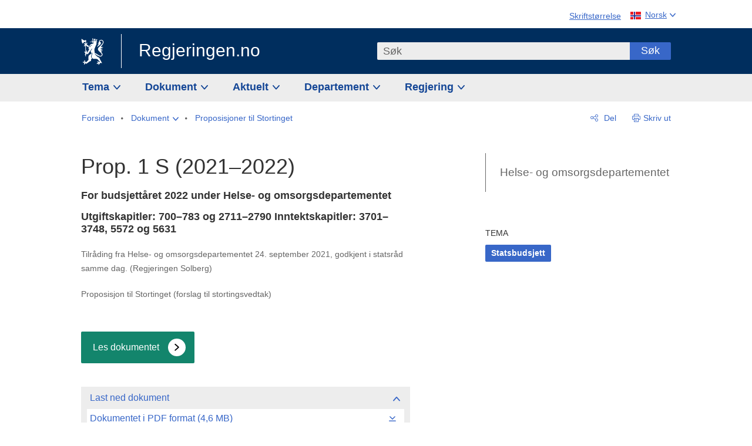

--- FILE ---
content_type: text/javascript
request_url: https://www.regjeringen.no/dist-web/js/cookie-consent.js?v=202601141_142425
body_size: 3905
content:

window.onload = function () {
    if(typeof cookiebannerInfo !== 'undefined') {    
        var consentName =  cookiebannerInfo.dataset.consentname;
        var apiLanguage =  cookiebannerInfo.dataset.apilanguage;
        var bannerVersion = cookiebannerInfo.dataset.bannerversion;
        var logoTitle = cookiebannerInfo.dataset.bannertitle;
    
        if (GetCookieConsent(consentName) != undefined &&
            CookieConsentVersionMatch(consentName, bannerVersion) &&
            !EditCookieConsent()) {

            var element = document.getElementById("overlay");
            if(element != null) {
                element.style.display = "none";
            }

            var element2 = document.getElementById("std-elm");
            if(element2 != null) {
                element2.style.display = "none";
            }
            return;
        }

        //set focus on pop up on load
        document.getElementById("std-elm").focus();

        var element22 = document.getElementById('std-elm');
        element22.classList.remove("hidden");

        var language = apiLanguage;
        var languageparams = new URLSearchParams(window.location.search);
        if (languageparams.has('lang')) {
            language = languageparams.get('lang');
        }

        var cedit = false;
        var ceditparams = new URLSearchParams(window.location.search);
        if (ceditparams.has('cedit')) {
            cedit = true;
        }

        fetch('/api/CookieApi/GetBannerInfo?cedit=' + cedit + '&lang=' + language)
            .then(function (response) {
                return response.json();
            })
            .then(function(data) {
                appendData(data);
            })
            .catch(function(err) {
                console.log('error: ' + err);
            });

        function appendData(data) {

            var cbStd = document.getElementById("cb_wrapper-std");
            var overlaydiv = document.createElement("div");
            overlaydiv.setAttribute('id', 'overlay-std');
            overlaydiv.classList.add("overlay");
            
            var std = document.getElementById("std-elm");

            var closediv = document.createElement("div");
            closediv.classList.add("close_wrapper");

            var closetag = document.createElement("button");
            closetag.setAttribute('id', 'close_modal');
            closetag.setAttribute('type', 'button');
            closetag.setAttribute('title', 'Lukk');
            closetag.setAttribute('value', '');
            closetag.setAttribute('data-submit', '');

            var logodiv = document.createElement("div");
            logodiv.classList.add("logo_blackEdt");
            var logospan = document.createElement("span");

            var atag = document.createElement("a");
            atag.setAttribute('id', 'logoATag');
            atag.innerHTML = '<span class="logotxt">' + logoTitle + '</span>' + '<span></span>';

            var mainDiv = document.getElementById("cookieApiData");

            var headerH2 = document.createElement("h2");
            headerH2.setAttribute('id', 'cookieH2');
            headerH2.classList.add("pd-40");
            headerH2.classList.add("mrgb-0");
            headerH2.innerHTML = data.data.Header;

            var description = document.createElement("div");
            description.setAttribute('id', 'desc');
            description.innerHTML = data.data.Description;

            var accordionWrapper = document.createElement("div");
            accordionWrapper.classList.add("accordion_wrapper");
            
            closediv.appendChild(closetag);
            mainDiv.appendChild(closediv);
            mainDiv.appendChild(logodiv);
            logodiv.appendChild(logospan);
            logospan.appendChild(atag);

            mainDiv.appendChild(headerH2);
            mainDiv.appendChild(description);
            mainDiv.appendChild(accordionWrapper);

            appendConsents(accordionWrapper, data.data.Consents, data.data.Labels);

            var btnContainer = document.createElement("div");
            btnContainer.classList.add("btn-container");

            var button = document.createElement("button");
            button.innerHTML = data.data.Labels.AcceptNecessary;
            button.setAttribute('id', 'userSelect');
            button.setAttribute('type', 'button');
            button.setAttribute('value', '');
            button.setAttribute('data-submit', '');
            button.classList.add("btn");
            button.classList.add("btn-no-icon");
            button.classList.add("btn-cta");
            button.style.display = "inline";

            var button2 = document.createElement("button");
            button2.innerHTML = data.data.Labels.AcceptAll;
            button2.setAttribute('id', 'userSelectAll');
            button2.setAttribute('type', 'button');
            button2.setAttribute('value', '');
            button2.setAttribute('data-submit', '');
            button2.classList.add("btn");
            button2.classList.add("btn-no-icon");
            button2.classList.add("btn-cta");
            button2.style.display = "inline";

            mainDiv.appendChild(btnContainer);
            btnContainer.appendChild(button);
            btnContainer.appendChild(button2);

            std.appendChild(mainDiv);

            overlaydiv.appendChild(std);
            cbStd.appendChild(overlaydiv);

            //Add "no-scroll" tag to body element to prevent scroll in scroll
            var bodyTag = document.getElementsByTagName('body')[0];
            bodyTag.classList.add("no-scroll");

            setButtonLabel(data.data.Labels);
            userSelectClick();
            cookieInfoClick();

            var acc = document.getElementsByClassName("accordion");
            for (var i = 0; i < acc.length; i++) {
                acc[i].addEventListener("click",
                    function() {
                        this.classList.toggle("active");
                        var panel = this.nextElementSibling;
                        if (panel.style.display === "block") {
                            panel.style.display = "none";
                        } else {
                            panel.style.display = "block";
                        }
                    });
            }
        }

        function appendConsents(containerConsents, consents, labels) {
            var constentResult = "";

            for (let consent of consents) {            
                var wholeTing = document.createElement("div");
                wholeTing.classList.add("whole-thing");

                var panel = document.createElement("div");
                panel.classList.add("panel");
                panel.innerHTML = consent.Description;
                var hasSelectedValue = consent.UserValue != null && consent.UserValue;

                var checkbox = document.createElement("input");
                checkbox.classList.add("checkbox");
                checkbox.setAttribute('id', 'consentCheckBox_' + consent.Id);
                checkbox.setAttribute('type', 'checkbox');
                checkbox.setAttribute('name', 'consentCB');
                checkbox.setAttribute('value', consent.Id);
                checkbox.setAttribute('data-required', consent.IsRequired);
                checkbox.addEventListener("change", function(){isSelected(labels);});

                if (consent.IsRequired) {
                    checkbox.setAttribute('disabled', true);
                }

                if (consent.IsRequired || hasSelectedValue) {
                    checkbox.setAttribute('checked', true);
                }

                var button = document.createElement("button");
                button.classList.add("accordion");
                button.setAttribute("type", "button");
                var label = document.createElement("label");
                label.setAttribute('for', 'consentCheckBox_' + consent.Id);
                label.innerHTML = consent.Header;
                var div4 = document.createElement("div");
                div4.classList.add("custom-checkbox");
                div4.appendChild(checkbox);
                div4.appendChild(label);
                checkbox.setAttribute('type', 'checkbox');
                button.appendChild(div4);
                wholeTing.appendChild(button);
                wholeTing.appendChild(panel);
                containerConsents.appendChild(wholeTing);
            }
            return constentResult;
        }
    }
};

//Click on "cookie-erklæring" link
function cookieInfoClick() {
    
    // Check if .cookieInfo exists so addEventListener wont fail
    if ($(".cookieInfo")[0]){
        document.querySelector('.cookieInfo').addEventListener('click',
            function () {
                var apiLang = cookiebannerInfo.dataset.apilanguage;
                var logoTitle = cookiebannerInfo.dataset.bannertitle;
                
                fetch('/api/CookieApi/GetConsentInfo?lang=' + apiLang)
                    .then(function (response) {
                        return response.json();
                    })
                    .then(function(data) {
                        appendData(data);
                    })
                    .catch(function(err) {
                        console.log('error: ' + err);
                    });
                function appendData(data) {
                    var dec = document.getElementById("dec-elm");
                    dec.style.display = "flex";

                    var cbDec = document.getElementById("cb_wrapper-dec");

                    var overlaydiv = document.createElement("div");
                    overlaydiv.setAttribute('id', 'overlay-dec');
                    overlaydiv.classList.add("overlay");


                    var logodiv = document.createElement("div");
                    logodiv.classList.add("logo_blackEdt");

                    var logospan = document.createElement("span");

                    var atag = document.createElement("a");
                    atag.setAttribute('id', 'logoATag');
                    atag.innerHTML = '<span class="logotxt">' + logoTitle + '</span>' + '<span></span>';

                    var mainDiv = document.getElementById("cookieDeclarationApiData");

                    var headerH2 = document.createElement("h2");
                    headerH2.setAttribute('id', 'cookieH2');
                    headerH2.classList.add("pd-40");
                    headerH2.classList.add("noInline");
                    headerH2.innerHTML = data.data.Header;

                    logospan.appendChild(atag);
                    logodiv.appendChild(logospan);

                    var mainContainerContent = document.createElement("div");
                    mainContainerContent.classList.add("contentdata");
                    mainContainerContent.setAttribute('id', 'decData');

                    mainContainerContent.appendChild(logodiv);
                    mainContainerContent.appendChild(headerH2);

                    var bodyContainer = document.createElement("div");
                    bodyContainer.classList.add("pad-40");
                
                    var p = document.createElement("p");
                    p.classList.add("pad-40");
                    p.classList.add("brd-btm");
                    var body = document.createElement("p");
                    var btnContainer = document.createElement("div");

                    p.innerHTML = data.data.Ingress;
                    body.classList.add("body");
                    body.innerHTML = data.data.Body;

                    bodyContainer.appendChild(body);
                    btnContainer.classList.add("btn-container-cookie");

                    mainContainerContent.appendChild(p);
                    mainContainerContent.appendChild(bodyContainer);
                    var btn = document.createElement("span");
                    btn.innerHTML += "<button  class=\"btn btn-no-icon btn-cta retbtn\" type=\"button\" onclick='declarationReturn()'>" + data.data.Labels.LabelBackToConsent + "</button> ";
                    btnContainer.appendChild(btn);

                    mainContainerContent.appendChild(btnContainer);

                    mainDiv.appendChild(mainContainerContent);
                    dec.appendChild(mainDiv);
                    overlaydiv.appendChild(dec);
                    cbDec.appendChild(overlaydiv);

                    var standardCookieViewOverlay = document.getElementById("overlay-std");                    
                    standardCookieViewOverlay.style.display = "none";

                    var decCookieViewOverlay = document.getElementById("overlay-dec");                    
                    decCookieViewOverlay.style.display = "flex";
                }
            });
    }
}

//Click on "Godta valgte" button
function userSelectClick() {
    var svarBaseUrl = cookiebannerInfo.dataset.svarbaseurl;
    document.querySelector('#userSelect').addEventListener('click',
        function() {
            var options = {
                method: 'GET'
            }
            fetch('/api/CookieApi/SetUserConsent?' + appendUserSelectData(), options)
                .then(function(response) {
                    return response.json();
                })
                .then(function(data) {

                })
                .catch(function(err) {
                    console.log('error: ' + err);
                });

            function appendUserSelectData(data) {
                let inputs = document.getElementsByName("consentCB");
                let constentResult = "";

                for (let input of inputs) {
                    if (input.checked) {
                        if (constentResult.length > 0) {
                            constentResult += "&";
                        }
                        constentResult += "consent=" + input.value;
                    }
                }
                return constentResult;
            }

            //Remove "no-scroll" on body tag after consent is given
            var bodyTag = document.getElementsByTagName('body')[0];
            bodyTag.classList.remove("no-scroll");

            //Hide the whole overlay after click
            var element = document.getElementById('overlay-std');
            element.classList.toggle("hidden");
            
            TriggerReloadOfPageIfNeeded();                                
        });

        var triggerUserApprovedAllClick = function() {
            var options = {
                method: 'GET'
            }
            fetch('/api/CookieApi/SetUserConsent?' + appendAllConsentData(), options)
                .then(function(response) {
                    return response.json();
                })
                .then(function(data) {

                })
                .catch(function(err) {
                    console.log('error: ' + err);
                });

            function appendAllConsentData(data) {
                let inputs = document.getElementsByName("consentCB");
                let constentResult = "";

                for (let input of inputs) {               
                    if (constentResult.length > 0) {
                        constentResult += "&";
                    }
                    constentResult += "consent=" + input.value;                   
                }
                return constentResult;
            }

            //Remove "no-scroll" on body tag after consent is given
            var bodyTag = document.getElementsByTagName('body')[0];
            bodyTag.classList.remove("no-scroll");

            //Hide the whole overlay after click
            var element = document.getElementById('overlay-std');
            element.classList.toggle("hidden");

            TriggerReloadOfPageIfNeeded();                     
        };

        var triggerEssentialCookieConsent = function() {
            var options = {
                method: 'GET'
            }
            fetch('/api/CookieApi/SetUserConsent?' + appendUserSelectData(), options)
                .then(function(response) {
                    return response.json();
                })
                .then(function(data) {

                })
                .catch(function(err) {
                    console.log('error: ' + err);
                });

                function appendUserSelectData(data) {
                    let inputs = document.getElementsByName("consentCB");
                    let constentResult = "";
    
                    for (let input of inputs) {
                        if (input.checked) {
                            if (constentResult.length > 0) {
                                constentResult += "&";
                            }
                            constentResult += "consent=" + input.value;
                        }
                    }
                    return constentResult;
                }

            //Remove "no-scroll" on body tag after consent is given
            var bodyTag = document.getElementsByTagName('body')[0];
            bodyTag.classList.remove("no-scroll");

            //Hide the whole overlay after click
            var element = document.getElementById('overlay-std');
            element.classList.toggle("hidden");

            TriggerReloadOfPageIfNeeded();                     
        };

        //press on select all button
        document.querySelector('#userSelectAll').addEventListener('click',
            triggerUserApprovedAllClick
        );

        //press on close_modal button
        document.querySelector('#close_modal').addEventListener('click',
            triggerEssentialCookieConsent
        );
}

function TriggerReloadOfPageIfNeeded(){
    var returnUrl = "";    
    var svarBaseUrl = cookiebannerInfo.dataset.svarbaseurl;

    var params = new URLSearchParams(window.location.search);                
    if (params.has('rurl')) {         
        // redirect if url contains relative url
        // if relative url, assume svar solution to be source          
        returnUrl = svarBaseUrl + params.get('rurl');                                        
    }else if (document.getElementsByClassName("EPiServerForms").length > 0) { 
        // reload if page contains a form
        returnUrl = GetReferrer();
    }

    if(returnUrl !== "")
    {                              
        setTimeout(function() {
            window.location = returnUrl;
        },
        500);
    }
}

//Get return url
function GetReferrer() {
    var url = window.location.href.replace("?cedit=true","").replace("?cedit=false","").replace("&cedit=true","").replace("&cedit=false");
    if (url == null)
        return "The previous page url is empty";
    else
        return url;
}

//Bounce effect on overlay when click outside of modal
window.addEventListener('load', function () {
    var cookieBannerWrapper = document.querySelector('.cookie_banner_wrapper');
    if(cookieBannerWrapper != null){            
        document.querySelector('.cookie_banner_wrapper').addEventListener('click',
        function () {
            var element = document.getElementById('overlay-std');
            element.addEventListener("click",
                function (e) {
                    if (e.target == this) {
                        var popup = document.getElementById('std-elm');
                        e.preventDefault;
                        popup.classList.remove("bounce");
                        popup.offsetWidth = element.offsetWidth;
                        popup.classList.add("bounce");
                    }
                },
                false);
        });
    }        
});

//Click on "Tilbake til samtykke" button
function declarationReturn() {

    var dec = document.getElementById("dec-elm");
        dec.style.display = "none";

    var standardCookieViewOverlay = document.getElementById("overlay-std");
        standardCookieViewOverlay.style.display = "flex";

    var decCookieViewOverlay = document.getElementById("overlay-dec");
        decCookieViewOverlay.style.display = "none";

    document.getElementById("decData").remove();

    var outerDiv = document.getElementById('overlay-dec');
        outerDiv.outerHTML = outerDiv.innerHTML;
};

function GetCookieConsent(cookieName) {	
    
    var cookieConsent = undefined;

    try {			
        var consentCookieAsBase64 = $.cookie(cookieName);

        if(consentCookieAsBase64 === undefined){
            return undefined;
        }
            
        var consentAsJsonString = atob(consentCookieAsBase64);	
        cookieConsent = JSON.parse(consentAsJsonString);	
    } catch (error) {
        console.error(error);			
    }

    return cookieConsent;
}

function HasCookieConsent(cookieName, consentKey) {		
    try {
        var result = false;

        if(cookieName == undefined || cookieName == "" || cookieName == null) {            
            cookieName = document.getElementsByName("consent.cookie.name")[0].getAttribute("content");
        }

        var cookieConsent = GetCookieConsent(cookieName);
        
        if(cookieConsent === undefined){
            return false;
        }
                        
        var consents = cookieConsent.Consents;

        if(consents == null || consents.length == 0){
            return false
        }

        consents.some(element => {
            if(element.Id === consentKey){				
                if(element.Value === true){									
                    result = true;			
                }					
            }
        });
    } catch (error) {
        console.error(error);			
    }
    return result;
}

function CookieConsentVersionMatch(cookieName, currentVersion) {
    try {
        var cookieConsent = GetCookieConsent(cookieName);
        
        if(cookieConsent === undefined){
            return false;
        }
        
        if(cookieConsent.Version === currentVersion){
            return true;
        }

        return false;

    } catch (error) {
        console.error(error);			
    }
    return false;
}

function EditCookieConsent() {		
    try {						
        if (window.location.href.indexOf("cedit") > -1){
            return true;
        }			
    } catch (error) {
        console.error(error);			
    }
    return false;
}

function isSelected(labels) {
    setButtonLabel(labels);
}

function setButtonLabel(labels) {
    let inputs = document.getElementsByName("consentCB");
    let btn = document.getElementById('userSelect');

    for (let input of inputs) {
        
        if (input.checked == true && !input.disabled == true) {   

            btn.innerHTML = labels.AcceptSelected;  
            break;
        }
        else{
            btn.innerHTML = labels.AcceptNecessary; 
        }
    }
}

document.addEventListener('DOMContentLoaded', function() {
    setTimeout(function() {
        var consentCheckBox = document.getElementById('consentCheckBox_FORM');
        var userSelectAllButton = document.getElementById('userSelectAll');
        var cookieOverlay = document.getElementById('cookieApiData');

        if (!cookieOverlay) {
            console.info("cookieApiData element not found.");
            return;
        }

        var focusableElements = cookieOverlay.querySelectorAll('button, [href], input, select, textarea, [tabindex]:not([tabindex="-1"])');
        var firstFocusableElement = focusableElements[0];
        var lastFocusableElement = focusableElements[focusableElements.length - 1];

        if (consentCheckBox && userSelectAllButton) {
            consentCheckBox.addEventListener('change', function() {
                if (consentCheckBox.checked) {
                    userSelectAllButton.style.display = 'none';
                } else {
                    userSelectAllButton.style.display = 'inline';
                }
            });

            consentCheckBox.addEventListener('keydown', function(event) {
                if (event.key === 'Enter' || event.key === ' ') {
                    event.preventDefault();
                    event.stopPropagation(); // Prevent the button's default behavior
                    consentCheckBox.checked = !consentCheckBox.checked;
                    consentCheckBox.dispatchEvent(new Event('change'));
                }
            });
        }

        // Focus trap
        document.addEventListener('keydown', function(event) {
            if (event.key === 'Tab' && cookieOverlay.style.display !== 'none') {
                if (event.shiftKey) { // Shift + Tab
                    if (document.activeElement === firstFocusableElement) {
                        event.preventDefault();
                        lastFocusableElement.focus();
                    }
                } else { // Tab
                    if (document.activeElement === lastFocusableElement) {
                        event.preventDefault();
                        firstFocusableElement.focus();
                    }
                }
            }
        });
    },800);
});